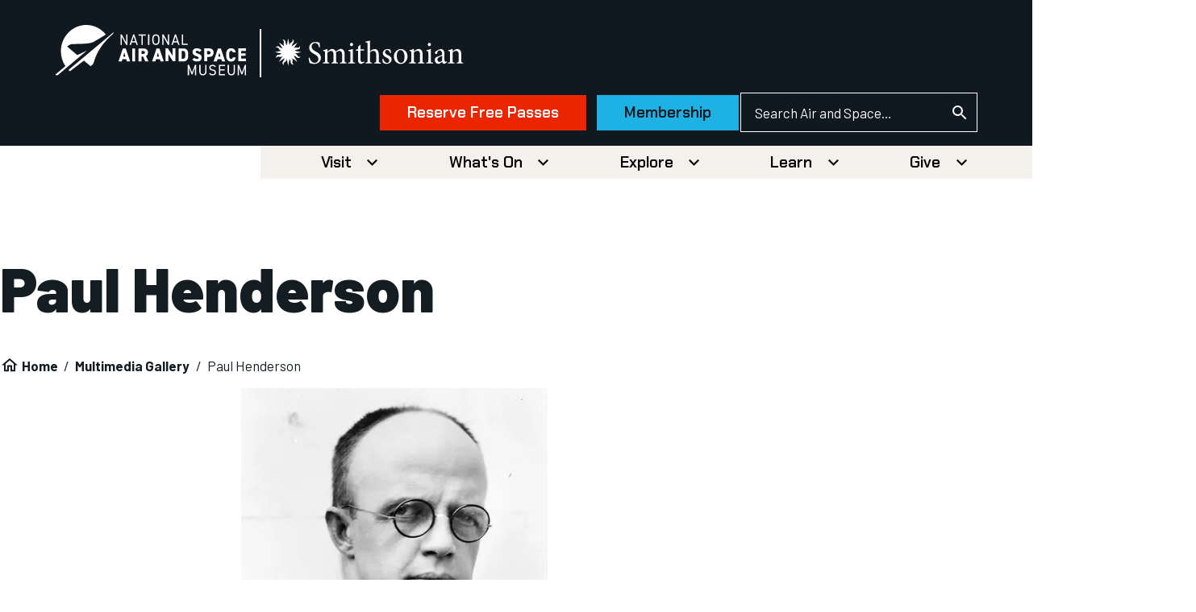

--- FILE ---
content_type: text/css
request_url: https://tags.srv.stackadapt.com/sa.css
body_size: -11
content:
:root {
    --sa-uid: '0-f43ef53f-65db-52f1-691e-c545544866ee';
}

--- FILE ---
content_type: text/plain; charset=utf-8
request_url: https://tags.srv.stackadapt.com/saq_pxl?uid=X7S47BltTqn0qiu8PbCaqA&is_js=true&landing_url=https%3A%2F%2Fairandspace.si.edu%2Fmultimedia-gallery%2F14132hjpg&t=Paul%20Henderson%20%7C%20National%20Air%20and%20Space%20Museum&tip=8C4JS0HYsHu5q9jYUtu8zltdmLAI8W853jnljekTSMI&host=https%3A%2F%2Fairandspace.si.edu&l_src=&l_src_d=&u_src=&u_src_d=&shop=false&sa-user-id-v3=s%253AAQAKINkYHGfXvjhMUbW6TL8BJEO4F79TCA-1ZHjLmB7utYwrELcBGAQgnJvBywYwAToE_kXKCEIEIORkSw.ELoX51h39NhCwlbQG9TNrOQ%252BYbDaZdl%252F%252B1kkJk%252BXPew&sa-user-id-v2=s%253A9D71P2XbUvFpHsVFVEhm7gOLRao.J2bezRT3Mrfr8jcIyU2fBMFfV2%252BHqoVzjxvh1atJu7U&sa-user-id=s%253A0-f43ef53f-65db-52f1-691e-c545544866ee.OlMk5Z%252FxFYkB9ppJVvTk1zGFhPKLVVUvBdxBy%252B5oSJc
body_size: 17
content:
{"conversion_tracker_uids":null,"retargeting_tracker_uids":["qoR7tbUPrCiVeoUiUZwoCx"],"lookalike_tracker_uids":null}